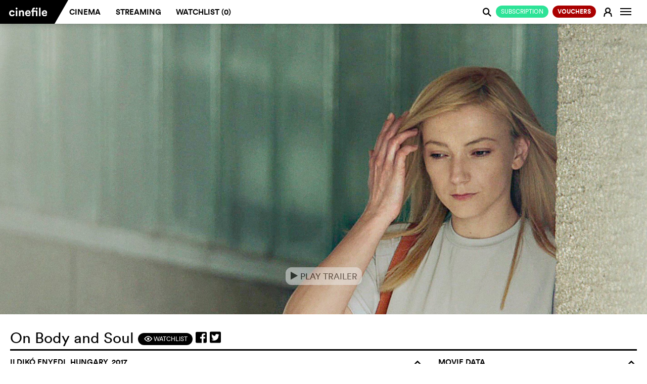

--- FILE ---
content_type: text/html; charset=utf-8
request_url: https://en.cinefile.ch/movie/15400-on-body-and-soul?streaming
body_size: 19189
content:



<!DOCTYPE html>
<html lang="en" dir="ltr">
<head>
	<meta name="referrer" content="always">
	<meta charset="utf-8" />
	<meta http-equiv="X-UA-Compatible" content="IE=edge,chrome=1">
	<meta name="viewport" content="width=device-width, user-scalable=no, viewport-fit=cover" />

			<link rel="alternate" hreflang="de" href="https://de.cinefile.ch:443/movie/15400-on-body-and-soul?streaming" />
			<link rel="alternate" hreflang="en" href="https://en.cinefile.ch:443/movie/15400-on-body-and-soul?streaming" />
			<link rel="alternate" hreflang="fr" href="https://fr.cinefile.ch:443/movie/15400-on-body-and-soul?streaming" />


		<meta name="description" content="The introverted Maria is the new quality control manager in a slaughterhouse and quickly gets on her colleagues' nerves with her relentless nitpicking. Her...">
		<meta property="og:description" content="The introverted Maria is the new quality control manager in a slaughterhouse and quickly gets on her colleagues' nerves with her relentless nitpicking. Her..." />

		<meta name="title" content="On Body and Soul - Stream movie online on cinefile now.">
		<title>On Body and Soul - Stream movie online on cinefile now.</title>

<script type="text/javascript">
    var USE_SHAKA = 1;

	dataLayer = [];
	var stripekey = 'pk_live_GGFCDI0Qb0s0JcdZB5sQ2p5c';
	var embedded  = 0;
	var language = "en";
	var apiRoot = "/";
	var gaid = 'UA-123679641-1';
	var strings = {
	    featureFollows: "This feature will soon be available.",
	    close: "Close",
	    toMovie: "Film",
	    addToWatchlist: "Watchlist",
	    suggestions: "Suggestions",
	    tophits: "Top hits",
	    yes: "Ja",
	    no: "Nein",
	    areyousure: "Sind Sie sicher?",
	    noresultsfound: "No results found",
	    searching: "Searching...",
	    loadingMore: "Loading more results...",
	    errorLoading: "Results could not be loaded",
        paymentError: "The check of the payment data was not successful, please try again."
    }
</script>

	
<meta name="google-adsense-account" content="ca-pub-5682068508290738">
<meta name="facebook-domain-verification" content="rctwyv2bw7s2w66mum096ga6ytm2gs" />
<script>(function(w,d,s,l,i){w[l]=w[l]||[];w[l].push({'gtm.start':
new Date().getTime(),event:'gtm.js'});var f=d.getElementsByTagName(s)[0],
j=d.createElement(s),dl=l!='dataLayer'?'&l='+l:'';j.async=true;j.src=
'https://www.googletagmanager.com/gtm.js?id='+i+dl;f.parentNode.insertBefore(j,f);
})(window,document,'script','dataLayer','GTM-N276QSK');</script>

<script>
!function(f,b,e,v,n,t,s)
{if(f.fbq)return;n=f.fbq=function(){n.callMethod?
n.callMethod.apply(n,arguments):n.queue.push(arguments)};
if(!f._fbq)f._fbq=n;n.push=n;n.loaded=!0;n.version='2.0';
n.queue=[];t=b.createElement(e);t.async=!0;
t.src=v;s=b.getElementsByTagName(e)[0];
s.parentNode.insertBefore(t,s)}(window,document,'script',
'https://connect.facebook.net/en_US/fbevents.js');
fbq('init', '787153291780372'); 
fbq('track', 'PageView');
</script>
<noscript>
<img height="1" width="1" 
src="https://www.facebook.com/tr?id=787153291780372&ev=PageView&noscript=1"/>
</noscript>


	<link rel="apple-touch-icon" href="/icons/apple-icon.png?v=XpdTkD31jDbY489TKJy5copmuYDK9jmVGteF4aq3IuY">
	<link rel="icon" type="image/png" sizes="512x512" href="/icons/android-chrome-512x512.png?v=dTMYtEwrI284Ko4vRALtuMWxxyn9h222Ovtr-SKOZlY">
	<link rel="icon" type="image/png" sizes="192x192" href="/icons/android-chrome-192x192.png?v=PHruSsD5aZ2HGnH5TSlKZ-1i0CZZ8Wg_7nbJ0KAQTtU">
	<link rel="icon" type="image/png" sizes="32x32" href="/icons/favicon-32x32.png?v=fEHItknfKoxe5q0mxVcWzHxoxoblLbVBWvBppG0yp3Q">
	<link rel="icon" type="image/png" sizes="16x16" href="/icons/favicon-16x16.png?v=UK_RUe5FX4wTWh4SeFAod5rXUROOLgSusJrdblZO9gY">
	<link rel="shortcut icon" href="/icons/favicon.ico?v=wrKydmQQei5RaJ1iKUypi0d8po1kiR3PDqPX01Ev7FU">
	<link rel="manifest" href="/manifest.json?v=dKyVKNGz4oll9lHsC_azI_eJSGmplV1FQKvaWeED_Ck">
	<meta name="msapplication-TileColor" content="#ffffff">
	<meta name="msapplication-TileImage" content="/icons/mstile-150x150.png?v=eWnPm5uExZJW7E3XvdsH1IWUzrtdwAGDlZ7YChBHK9o">
	<meta name="theme-color" content="#ffffff">
	<link href="/assets/css/mobile.min.css" rel="stylesheet" />


	<link rel="stylesheet" href="https://cdnjs.cloudflare.com/ajax/libs/font-awesome/5.7.0/css/all.css" crossorigin="anonymous">




	

	
		<link href="/assets/css/cinefile.min.css?v=kMrJWbD0PU-BVU2nog0fc_tScUnd-3ct7dMFJV9F5E0" rel="stylesheet" type="text/css" />
	


	<script src="https://cinefile.ch/vendors/modernizr/modernizr-2.8.3-respond-1.4.2.min.js"></script>

	
    <link href="/assets/css/player/controls.min.css?v=bk3qvJsnhOm4RlW7_KeK0wtriHHDh-jFInCESyVIsfs" rel="stylesheet" />

            <meta property="og:image" content="https://img.cinefile.ch/content/images/c1nef1l3c10daad6-4ebb-460b-91c1-e61256ecf2ff.jpg" />

	<meta property="og:type" content="video.movie" />
	<meta property="og:url" content="https://en.cinefile.ch/movie/15400-on-body-and-soul?streaming" />



	<script async src="https://www.googletagmanager.com/gtag/js?id=UA-123679641-1"></script>


	<script src="https://cinefile.ch/vendors/jquery/2.1.3/jquery.min.js"></script>
	<script src="https://cinefile.ch/vendors/bootstrap/3.3.5/bootstrap.min.js"></script>

    

	
		<script src="https://cinefile.ch/js/main.min.js?v=tvBzpfgRMlPNoaelwOTdUQd_Fft0SITiH2qTtf347Yc"></script>
	

	<link href="/assets/css/signup.min.css?v=A3xvNKcQQLI5m1-7mveIn-QhwMgyQbknynlD3f0m_aU" rel="stylesheet" />




	


        <script type="text/javascript">
            function updateDVD() {
            }
        </script>


	<script type="text/javascript">
		var ads = 0;

		function getprogram(programregions) {
			getprogram4movie('15400', programregions, '');
		}

		$(function () {
			$("[data-async-img]").each(function () {
				var $el = $(this)
				var img = new Image();
				img.src = $el.data("async-img");
				// Once image is loaded replace the src of the HTML element
				img.onload = function () {
					$el[0].style.backgroundImage = 'url(' + img.src + ')';
				};
			});

            if ($("#suggestions").length) {
                $.ajax({
                    url: "/movie/15400/suggestions", data: { ids: [27514,31192,17719] }, traditional: true, success: function (html) {
                        $("#suggestions").html(html);
                        filmGridHeight();
                    }
                });
            }

			$.get("/movie/15400/streaming", function (html) {
				$("#streaming").html(html);
                $(".nav-tabs a[href='#streaming'] .edit-status").addClass("loaded");
                if ($("#streaming .notavailable").length) {
                    $(".nav-tabs a[href='#streaming'] .edit-status").addClass("danger");

                    if (typeof(initAdsOnPage) != "undefined")
                        initAdsOnPage();
                }
                else {
                    $(".nav-tabs a[href='#streaming'] .edit-status").addClass("success");
                }

                selectSuccessTab();
			});

			$.post("/movie/15400/info", function (info) {
				updateWatchlist(15400, info.Watchlist);
			});

			var regions = ["Zürich"];
			getprogram(regions);

			var dia = 0;

			function next() {
				// Disable slider during playback
				if ($("#streamingplayer:visible,.playerwrapper:visible,#sqadsplayer:visible").length == 0) {

					$(".diashow").eq(dia).fadeOut(1500);

					dia += 1;

					if (!$(".diashow").eq(dia).length)
						dia = 0;

					$(".diashow").eq(dia).fadeIn(1500);
				}
			}

			setInterval(next, 6000);

			// More people button
			$(".morebutton").click(function () {
				$(this).hide();
				$(".lessbutton").show();
				$(".castmore").slideDown();
				return false;
			});
			// More people button
			$(".lessbutton").click(function () {
				$(this).hide();
				$(".morebutton").show();
				$(".castmore").slideUp();
				return false;
			});

		});
	</script>

    
    <script type="text/javascript">
        var VASTUrl = "https://vast.prod.gbads.net/vast/ch_cinefile?gb_device=web&gb_language=en&gb_site=cinefile&gb_video_pos=midroll&gb_category=ros&gb_referrer=https://cinefile.ch&gb_vwidth={WIDTH}&gb_vheight={HEIGHT}&gb_gdpr=${GDPR}&gb_consent_string=${GDPR_CONSENT}&gb_cb=";
    </script>
    <!-- [START ima_import] -->
    <script src="//imasdk.googleapis.com/js/sdkloader/ima3.js"></script>
    <!-- [END ima_import] -->


    	<script type="text/javascript">
                $(function()
				{
					$(".playtrailer").click(function () {
						function trailerMP4() {
                            $("#vastplayer").hide();

							$("#player").html('<video width="auto" height="100%" autoplay controls><source src="https://img.cinefile.ch/content/trailers/bf60df13-a620-4aaf-93f0-66db5e21d928.mp4" type="video/mp4" autoplay></video>');
							$(".cf-main-content").animate({ "margin-top": 0 });
							$(".jumbotron").hide();
							$(".playerwrapper").show();

							$("#player video").unbind("ended").bind("ended", function () {
								$("#player").html("");
								$(".jumbotron").show();
								$(".playerwrapper").hide();
                                admanager.uninitIMA();
							});

							$(".closevideo").click(function () {
								$("#player").html("");
								$(".jumbotron").show();
								$(".playerwrapper").hide();
                                admanager.uninitIMA();
							});
						}

						if (ads)
                        {
                            admanager.playAdsIMA(trailerMP4);
                        }
						else
							trailerMP4();
                    });

                    if (ads)
                        admanager.setUpIMA(document.getElementById('adContainer'), document.getElementById('vastplayer'));
                })
	</script>

<script type="text/javascript">

		function isOnScreen(elem) {
			// if the element doesn't exist, abort
			if (elem.length == 0) {
				return;
			}
			var $window = jQuery(window)
			var viewport_top = $window.scrollTop()
			var viewport_height = $window.height()
			var viewport_bottom = viewport_top + viewport_height
			var $elem = jQuery(elem)
			var top = $elem.offset().top
			var height = $elem.height()
			var bottom = top + height

			return (top >= viewport_top && top < viewport_bottom) ||
				(bottom > viewport_top && bottom <= viewport_bottom) ||
				(height > viewport_height && top <= viewport_top && bottom >= viewport_bottom)
		}

		var loaded = false;

		jQuery(document).ready(function () {
			window.addEventListener('scroll', checkAd);
			checkAd();
		});

		function checkAd() {
			if (!loaded && isOnScreen(jQuery('#bildwurf-injection-wrapper'))) {
				loaded = true;

				$.post("/campaign/view/301");

				//function loadAd() {
				//	// ad script is loaded asyncronously, so possibly wait for script here
				//	if (typeof (_ASO) !== "undefined")
				//		_ASO.loadAd('bildwurf-injection-wrapper', 81583);
				//	else
				//		setTimeout(loadAd, 10);
				//}

				//loadAd();
			}
		}

</script>





</head>

<body class="cf-home no-js   ">

	<noscript><iframe src="https://www.googletagmanager.com/ns.html?id=GTM-N276QSK"
		height="0" width="0" style="display:none;visibility:hidden"></iframe></noscript>
		
    <script type="text/javascript" data-cmp-ab="1" src="https://cdn.consentmanager.net/delivery/js/semiautomatic.min.js" data-cmp-cdid="0b189af5a2f39" data-cmp-host="c.delivery.consentmanager.net" data-cmp-cdn="cdn.consentmanager.net" data-cmp-codesrc="0"></script>

	<div id="dialogs"></div>
	<div id="alerts"></div>


	

<!--[if lt IE 8]>
		<div class="browserupgrade"><p><a href="http://browsehappy.com/">Please update your browser</a>&nbsp;so all features of cinefile&nbsp;will run smoothly.</p></div>
	<![endif]-->

<nav class="navbar navbar-default navbar-fixed-top" role="navigation" id="mainheader">
	<div class="container-fluid">
		<a class="searchlogo collapseitem" href="https://cinefile.ch/">
			<img src="/icons/android-chrome-192x192.png" />
		</a>

		<div class="ajax">
			


		</div>

		<a href="#" class="searchcancel collapseitem">Abort</a>
		<div class="navbar-header" style="float: left">
                    <a href="/signup/plans" style="padding: 0;  position: absolute; right: 32px; font-weight:  normal" class="collapseitem"><span class="btn-sm btn-default green pull-right" style="font-weight:  normal">Subscription</span></a>

					<button class="navbar-image btn btn-login collapseitem" title="Sign in&#xA;" onclick="return login();">
						<span class="fa cf-sym">E</span>
					</button>
				<a class="navbar-brand" href="https://cinefile.ch/"><img src="/img/cinefile-ligatures-01.svg" /></a><div class="triangle"></div>


		</div>

		<div id="navbar" class="navbar-collapse collapse">
			<ul id="navigation" class="nav navbar-nav navbar-main">
				<li class=""><a href="/cinema">Cinema</a></li>
				<li class="hoversetvisible ">
					<a href="/streaming">Streaming</a>
				</li>
				<li style="text-transform: none" class="hoversetvisible hidden-900 hovervisible ">
					<a href="/streaming/all">Libraries</a>
				</li>
                    <li class=""><a href="/watchlist">Watchlist (<span class="watchlistcount">0</span>)</a></li>

			</ul>


		<ul class="nav navbar-nav navbar-right" id="navbarright">

					<li class="nocollapseitem">
                            <a href="/signup/plans" style="padding: 0;" class="nocollapseitem"><span class="btn-sm btn-default green pull-right" style="font-weight:  normal">Subscription</span></a>
                    </li>
					<li class="nocollapseitem">
                        <a href="/coupons/order" style="padding: 0;" class="nocollapseitem"><span class="btn-sm btn-default green pull-right" style="background: #a00; font-weight: bold">Vouchers</span></a>
                    </li>

			<li class="nocollapseitem login-menu-item">
					<a href="/login" class="btn btn-login" onclick="return login();">
						<span class="cf-sym">E</span>
					</a>
			</li>
                <li class="nocollapseitem">
                    <a title="Info" class="btn btn-watchlist btn-login" data-toggle="popup" data-placement="bottom">
                        <span class="sr-only">Change navigation</span>
                        <span class="icon-bar"></span>
                        <span class="icon-bar"></span>
                        <span class="icon-bar"></span>

                    </a>
                    <div class="popup contextmenu" style="display:none">
                        <div class="contextmenu">
                            <a class="highlight" href="/info/faq"><i class="fa"></i> FAQs</a>
                            <hr />
                            <a class="" href="/info/about"><i class="fa"></i> About cinefile&#xA;</a>
                            <a class="" href="/info"><i class="fa"></i> Team &amp; contact</a>
                            <a class="" href="/info#imprint"><i class="fa"></i> Masthead</a>
                            <a class="" href="#" onclick="__cmp('showScreen'); return false;"><i class="fa"></i> Privacy policy</a>
                            <hr />
                            <a href="https://de.cinefile.ch:443/movie/15400-on-body-and-soul?streaming" class=""><i class="fa"></i> German</a>
                            <a href="https://fr.cinefile.ch:443/movie/15400-on-body-and-soul?streaming" class=""><i class="fa"></i> French</a>
                            <a href="https://en.cinefile.ch:443/movie/15400-on-body-and-soul?streaming" class="highlight"><i class="fa"></i> English</a>
                            
                        </div>
                    </div>

                </li>
            </ul>
		</div><!--/.navbar-collapse -->


		<div class="navbar-searchresults mobile" style="display: none">
			<div class="resultlist">
			</div>
		</div>
			<div id="search" class="form-group search">
				<span class="searchboxicon cf-sym" style="cursor: pointer">j</span>
				<input id="" type="text" class="searchbox form-control" autocomplete="off" data-placeholder="Search" data-placeholderslim="Search">
				<div class="navbar-searchresults desktop" style="display: none">
					<div class="resultlist">
					</div>
				</div>
			</div>

	</div>
</nav>

<nav class="navbar navbar-default navbar-fixed-bottom navbar-icons visible-xs" role="navigation" id="mainheader">
	<div id="navbarmobile" class="navbar-collapse collapse">
		<ul class="nav navbar-nav navbar-right" id="navbarright">

				<li class="collapseitem divider">
					<a href="/info/faq" class="btn btn-login">
						<i class="fa"></i> FAQs
					</a>
				</li>
				<li class="collapseitem divider">
					<a href="/info/news" class="btn btn-login">
						<i class="fa"></i> Newsletter
					</a>
				</li>
				<li class="collapseitem divider">
					<a href="/info#contact" class="btn btn-login">
						<i class="fa"></i> Contact
					</a>
				</li>
				<li class="collapseitem divider">
					<a href="/info#imprint" class="btn btn-login">
						<i class="fa"></i> Masthead
					</a>
				</li>
				<li class="collapseitem">
                    <a href="#" onclick="__cmp('showScreen'); return false;" class="btn btn-login" style="padding-bottom: 10px !important">
						<i class="fa"></i> Privacy policy
					</a>
				</li>

				<li class="collapseitem language-switcher">
					<i class="fa"></i>
						<a href="https://de.cinefile.ch:443/movie/15400-on-body-and-soul?streaming" class="">D<span class="lang-switch-long">eutsch</span></a><span>/</span><a href="https://fr.cinefile.ch:443/movie/15400-on-body-and-soul?streaming" class="">F<span class="lang-switch-long">rançais</span></a><span>/</span><a href="https://en.cinefile.ch:443/movie/15400-on-body-and-soul?streaming" class="active">E<span class="lang-switch-long">nglisch</span></a>				</li>
		</ul>
	</div><!--/.navbar-collapse -->
	<div id="navbarstreaming" class="navbar-collapse collapse">
		<ul class="nav navbar-nav navbar-right" id="navbarstreamingright">
			<li class="collapseitem divider ">
				<a href="/streaming" class="btn btn-login">
					<i class="fa"></i> Streaming
				</a>
			</li>
			<li class="collapseitem  ">
				<a href="/streaming/all" class="btn btn-login">
					<i class="fa"></i> Libraries
				</a>
			</li>
		</ul>
	</div><!--/.navbar-collapse -->

	<table>
		<tr>
            <td class="buttoncell appbrowserback" width="24" style="display: none; width: 5%; padding: 0">
                <a href="#" onclick="window.history.back();">
                    <img height="24" src="/assets/images/arrow-back.svg" style="margin-bottom: 2px;" />
                </a>
            </td>
			<td class="cinema ">
                <a href="/cinema" class="selected">
					<span>Cinema</span>
				</a>
			</td>
			<td class="streaming ">
				<a href="javascript:void();" class="selected" data-toggle="collapse" data-target="#navbarstreaming" aria-expanded="false" aria-controls="navbar">
					<span>Streaming</span>
				</a>

			</td>
            <td class="watchlist ">
                <a href="/watchlist" class="selected">
                    <span style="white-space: nowrap">Watchlist (<span class="watchlistcount">0</span>)</span>
                </a>

            </td>
			<td class="buttoncell">
				<button type="button" class="navbar-toggle collapsed" data-toggle="collapse" data-target="#navbarmobile" aria-expanded="false" aria-controls="navbar">
					<span class="sr-only">Change navigation</span>
					<span class="icon-bar"></span>
					<span class="icon-bar"></span>
					<span class="icon-bar"></span>
				</button>
			</td>
		</tr>
	</table>
</nav>



<!-- Modal -->
<div class="modal fade" id="login" tabindex="-1" role="dialog" aria-labelledby="myModalLabel" data-backdrop="true">
	<div class="modal-dialog modal-md login-dialog ajax-dialog" role="document">
			<div class="modal-content register">
				<div class="modal-body">
					<span class="h1">
						New on cinefile?
					</span>

					<div class="registerbutton">
							<a href="/signup" class="btn btn-default green" style="text-transform: uppercase; font-weight: normal; margin-bottom: 0">
								<span class="cf-sym"></span>Register for free
								<img class="loader" src="/assets/images/loaders/4s.gif" />
							</a>
							<hr /><span class="or">or</span>
							<a href="/coupon" class="btn btn-default coupon" style="text-transform: uppercase; font-weight: normal; margin-top: 10px">
								<span class="cf-sym"></span>Redeem voucher
								<img class="loader" src="/assets/images/loaders/4s.gif" />
							</a>

					</div>
				</div>
			</div>
		<div class="modal-content login">
			<div class="modal-body">
				<form action="/account/login" method="post" class="ajax">
					<span class="h1">
						Cinefile-User
					</span>
					<input type="hidden" name="returnurl" />
					<input class="form-control" type="text" placeholder="Email" name="email" autofocus data-placement="right" autocapitalize="none" autocorrect="none" autocomplete="off" data-container="#alerts" data-html="true" data-content="The email address you entered cannot be matched to an account. <a href='../../../register'>Register for an account.</a>" />
                    <div style="position: relative">
                        <input class="form-control" type="password" placeholder="Password" name="password" id="eyepass" data-placement="right" data-container="#alerts" data-html="true" data-content="The password you entered is incorrect. <a href='../../../recover'>Forgotten your password?</a>" />
                        <a href="#" class="cf-sym" style="position: absolute; line-height: 36px; z-index: 1; right: 0px; top: 0px" onclick="if ($('#eyepass').attr('type') == 'password') {$('#eyepass').attr('type','text');$(this).text('a')} else {$('#eyepass').attr('type','password');$(this).text('F')} return false">F</a>
                    </div>

					<a href="/recover" target="_blank" class="hidden-xs passwort-vergessen">Forgotten your password?</a>
					<div class="btn-group rememberme" data-toggle="buttons" style="width: auto">
						<label class="btn btn-circle"><input type="checkbox" autocomplete="off" name="remember" value="true" checked>Keep me signed in</label>
					</div>
					<div class="buttons">
						<button type="submit" class="btn btn-default login submit"><span class="cf-sym"></span>Login</button>
						<a href="/recover" target="_blank" style="text-align: center" class="center visible-xs">Forgotten your password?</a>
					</div>
				<input name="__RequestVerificationToken" type="hidden" value="CfDJ8MyhR45_LMVOvOnewPcrmi5dqDWbijm9ryXflayFQPXBLSqJdP7LHFZswYRnE8-yj1VVSR-fqBH92uGL2V4h53ySZQmWYAlRovtXR26FFBbcbxuBknSOlSZ_mghjWqjvOVdxhPuGW5beYJPa36I_0r0" /></form>
			</div>
		</div>
	</div>
	<div class="visible-xs">
		<br />
		<br />
		<br />
		<br />
	</div>
</div>

<script type="text/javascript">
	$(function()
	{
		$(".newuser").click(function () {
			$(".newuseraction").hide();
			$(".register").removeClass("hidden-xs").hide().slideDown();
		});
	});
</script>


<div id="watchlistdialogs"></div>
<!-- Modal -->
<div class="modal fade" id="watchlistlogin" tabindex="-1" role="dialog" aria-labelledby="myModalLabel">
	<div class="modal-dialog modal-md login-dialog ajax-dialog" role="document">
		<div class="modal-content login">
			<div class="modal-body">
				<h2>Watchlist</h2>
				<p>In your Watchlist, you can compile all the movies you want to see in the cinema or by streaming. If you switch between desktop and mobile devices, your current Watchlist will always appear on each device. <br /><br />However, this service is only available if you have registered as a cinefile user (free of charge) and are logged in.</p>
				<div class="buttons">
					<button class="btn btn-default closemodal"><span class="cf-sym"></span>Later</button>
					<a href="/login" class="btn btn-default green"><span class="cf-sym"></span>Sign in&#xA;</a>
				</div>
			</div>
		</div>
	</div>
</div>

<div class="modal fade" id="watchlistadd" tabindex="-1" role="dialog" aria-labelledby="myModalLabel">
	<div class="modal-dialog modal-md login-dialog ajax-dialog" role="document">
		<div class="modal-content login">
			<div class="modal-body">
				<h2>Watchlist</h2>
				<p>"<span class="title"></span>" has been added to your Watchlist.</p>
				<div class="buttons">
					<a href="/watchlist" type="submit" class="btn btn-default"><span class="cf-sym"></span>Show Watchlist</a>
					<button class="btn btn-default green closemodal"><span class="cf-sym"></span>OK</button>
				</div>
			</div>
		</div>
	</div>
</div>

<div class="modal fade" id="watchlistremove" tabindex="-1" role="dialog" aria-labelledby="myModalLabel">
	<div class="modal-dialog modal-md login-dialog ajax-dialog" role="document">
		<div class="modal-content login">
			<div class="modal-body">
				<h2>Watchlist</h2>
				<p>"<span class="title"></span>" has been removed from your Watchlist.</p>
				<div class="buttons">
					<a href="/watchlist" type="submit" class="btn btn-default"><span class="cf-sym"></span>Show Watchlist</a>
					<button class="btn btn-default green closemodal"><span class="cf-sym"></span>OK</button>
				</div>
			</div>
		</div>
	</div>
</div>

	<script type="text/javascript">
        function updateWatchlistFromCache(id) {
        }
		function updateWatchlist(el,active) {
		}
		function watchlist(el) {
			$("#watchlistlogin").modal("show");
		}
	</script>


<script type="text/javascript">

	$(function () {
		$(document).on("click", "[data-watchlist]", function () { return watchlist(this); });
	});
</script>






<script type="text/javascript">
        $(document).on("click", ".tvapp", function () {
            window.open("/tvapp/index.html?v=13",
                "cinefiletv","menubar=1,resizable=0,width=1920,height=1080");
            return false;

        });
</script>

		<div class="notification-bar static nopadding">
			
		</div>

	




<div class="cf-single-film">


	<div class="container-fluid cf-main-header">

		<div id="vastplayer"  style="display: none; background: #000; position: relative">
           <div id="adContainer"></div>
                <div id="admanagerinfo" style="display: none; ">
                    <div class="ad-header" style="">
                        <div style="float: right">
                            <strong>Cinefile ad-free? <a href="/signup/plans">Click here!</a></strong>
                            <span id="skip1" class="info adstimeout"><span>Skip <span class="adsskiptime"></span> </span></span>
                            <span id="skip2" class="info adsskip" style="display: none"><span>Skip →</span></span>
                        </div>
                        <span>Advertising</span>
                    </div>
                </div>
            </div>
		<div id="adsplayer1" class="adsplayerinline" style="display: none">
			<img src="" />



		</div>
		<div class="playerwrapper" style="display: none;">
			<div class="closevideo"><img class="button" src="[data-uri]" /><div class="closevideotooltip">Close</div></div>
			<div class="playercontent">

				<div id="player"></div>
			</div>
		</div>
		<div class="jumbotron trailer">

			<div class="" style="position: absolute; bottom: 10%; z-index: 1; left:0; right: 0; text-align: center">
                        <button class="btn btn-md playtrailer" style="">
					<span class="cf-sym">e</span> Play Trailer
				</button>
			</div>


			<div class="film-banner-image">

				

<script type="text/javascript">
	$(function () {
		$(".closead").click(function () {
			$(this).closest(".advert").remove();
		})
	});
</script>



        				<div class="image diashow" style=" background-image: url('https://img.cinefile.ch/content/images/c1nef1l3c10daad6-4ebb-460b-91c1-e61256ecf2ff.jpg')"></div>
        				<div class="image diashow" style="display: none; background-image: url('https://img.cinefile.ch/content/images/c1nef1l3c6662ca6-636c-41cc-a905-37fccd4bdd7e.jpg')"></div>
        				<div class="image diashow" style="display: none; background-image: url('https://img.cinefile.ch/content/images/c1nef1l399c3a962-c598-42c9-967e-9557a73c2442.jpg')"></div>
        				<div class="image diashow" style="display: none; background-image: url('https://img.cinefile.ch/content/images/c1nef1l39f63634f-9679-4a5c-b06d-7641122f5dcd.jpg')"></div>
        				<div class="image diashow" style="display: none; background-image: url('https://img.cinefile.ch/content/images/c1nef1l32551e564-d95e-4241-bd94-a3872f9ea431.jpg')"></div>
        				<div class="image diashow" style="display: none; background-image: url('https://img.cinefile.ch/content/images/c1nef1l39c9050a7-99d0-48c4-a0a6-8451db41eada.jpg')"></div>
        				<div class="image diashow" style="display: none; background-image: url('https://img.cinefile.ch/content/images/c1nef1l39464fdcd-bc05-4d8d-bea6-62a812ada7cb.jpg')"></div>
        				<div class="image diashow" style="display: none; background-image: url('https://img.cinefile.ch/content/images/c1nef1l315e9d767-ff2b-4806-8ee8-687116d382d0.jpg')"></div>
			</div>


		</div>

	</div>

	<div class="container-fluid cf-main-content">

		<div class="row">
			<div class="col-sm-12 cf-page-title">
				<h1>
					On Body and Soul
					<div class="page-title-symbols">
						<span class="symbol-container-1"><a href="#" data-watchlist="add" data-id="15400" data-title="On Body and Soul" class="btn btn-default btn-sm"><span class="cf-sym">F</span> Watchlist</a></span>
						<a onclick="javascript:window.open(this.href, '', 'menubar=no,toolbar=no,resizable=yes,scrollbars=yes,height=300,width=600');return false;"
						   target="_blank" title="Share on facebook"
						   href="https://www.facebook.com/sharer/sharer.php?u=https://en.cinefile.ch/movie/15400-on-body-and-soul?streaming"><i class="fab fa-facebook-square"></i></a>
                        <a onclick="javascript:window.open(this.href, '', 'menubar=no,toolbar=no,resizable=yes,scrollbars=yes,height=300,width=600');return false;"
                           target="_blank" title="Share on twitter"
                           href="https://twitter.com/intent/tweet?url=https://en.cinefile.ch/movie/15400-on-body-and-soul?streaming"><i class="fab fa-twitter-square"></i></a>
                        <a data-title="On Body and Soul - Stream movie online on cinefile now."
                           class="sharelink" title="Share link" target="_blank" href="https://en.cinefile.ch/movie/15400-on-body-and-soul?streaming"><i class="fa fa-share-square"></i></a>

					</div>
				</h1>

			</div>
			<div class="col-md-8 col-sm-12 film-center-col">
                    <h2>Ildik&#xF3; Enyedi, Hungary, 2017<span class="cf-sym collapse-element" data-cf-collapse="film-desc-img-text" data-cf-collapse-default="no">o</span></h2>
				<div class="row film-center-element">
					<div class="col-sm-12 film-desc-img-text hasimg">
						<div class="film-desc-img hidden-xs">
                                <img class="film-thumb" src="https://img.cinefile.ch/content/images/poster150/c1nef1l3b7c24f6e-5bc7-4a0b-bab3-8e2fb64c35b4.jpg" />
							<div class="material-go-back"><span class="cf-sym">v</span>Back</div>
						</div>
						<div class="material-content-close"><span class="cf-sym">s</span></div>
						<div class="kritik-kommentar-content-div"></div>
						<div class="material-go-back"><span class="cf-sym">v</span>Back</div>


                        <script type="text/javascript">
                            $(document).ready(function () {

                                var hash = location.hash;
                                if (hash)
                                    openTab(hash);

                                function openTab(id, updatehistory) {

                                    id = id.substr(1);

                                    var $button = $("[aria-controls='" + id + "']");
                                    $button.closest("[role=tablist]").parent().find("[role=tab].active").removeClass("active");
                                    $button.closest("[role=tablist]").parent().find("[role=tabpanel].active").removeClass("active");
                                    $("#" + id).addClass("active");
                                    $button.addClass("active");

                                    if (updatehistory)
                                        history.pushState(null, null, '#' + id);
                                }

                                $("[data-toggle-tab='tab']").click(
                                    function () {
                                        var id = $(this).attr("href");
                                        openTab(id, true);
                                        return false;
                                    }
                                );

                            });
                        </script>

						<div class="inhalt-kurzkritiken">
							<ul class="nav nav-pills" role="tablist">
                                <li role="presentation" class="active">
                                    <a href="#overview" aria-controls="overview" role="tab" data-toggle-tab="tab" class="btn-sm">
                                    <span class="hidden-xxs">What it&#x27;s about</span>
                                    <span class="visible-xxs">Synopsis</span>
                                    </a></li>
                                    <li role="presentation">
                                        <a href="#shortcriticscinefile" aria-controls="shortcriticscinefile" role="tab" data-toggle-tab="tab" class="btn-sm">
                                            <span class="hidden-xxs">What we think</span>
                                            <span class="visible-xxs">We think&#xA;</span>

                                            
                                        </a>
                                    </li>
                                <li role="presentation">
									<a href="#shortcritics" aria-controls="shortcritics" role="tab" data-toggle-tab="tab" class="btn-sm">
                                            <span class="hidden-xxs">What others say</span>
                                            <span class="visible-xxs">Others say&#xA;</span>

										
										<span class="kurzkritik-number">1</span>
									</a>
								</li>
							</ul>

							<div class="tab-content">
								<div role="tabpanel" class="tab-pane active" id="overview">
									<div class="film-desc-text">
										<div>
											<p>The introverted Maria is the new quality control manager in a slaughterhouse and quickly gets on her colleagues' nerves with her relentless nitpicking. Her superior Endre is buttoned up in a different way. When the two of them realise, to their amazement, that they dream the same strange dream night after night, they begin to grow closer. </p>
										</div>
										<!--<div class="ellipsis-after">...</div>-->
									</div>
								</div>
								<div role="tabpanel" class="tab-pane" id="shortcriticscinefile">
									<div class="kurzkritik">
										<div class="source-name">
											<a target="_blank" href=""><img src="/assets/images/Logos/cinefilelogo.jpg?v6" /></a>
										</div>
										<p>Es sind zwei Beschädigte, die in dieser zarten Liebesgeschichte zusammenfinden, zwei Ungleiche in einem rauhen Umfeld: Endre (Géza Morcsányi), ein sanfter Mann um die Sechzig mit einem gelähmten Arm, arbeitet als kaufmännischer Direktor in einer ungarischen Schlachterei, die deutlich jüngere Maria (Alexandra Borbély) wirkt dort als neue Qualitäts-Kontrolleurin. Sie arbeitet, zum Befremden der Belegschaft, so präzis wie pedantisch. Zwar besitzt sie ein fotografisches Gedächtnis, doch die Zeichen zwischenmenschlicher Kommunikation sind Maria so fremd wie die Praxis der Liebe. Da entdecken die zwei per Zufall, dass sie Nacht für Nacht dasselbe träumen – als wilde Tiere, die sich im Wald begegnen. Ein Rätsel, das der Film nie rational auflöst, sondern mit seiner Traumlogik in der Schwebe belässt und neben die realistisch geschilderte Alltagswelt setzt. Visuell ist <i>On Body and Soul</i> berückend, zugleich kommen uns die Figuren durch feinen Humor nahe. Dafür hat die ungarische Regisseurin Ildikó Enyedi an der Berlinale 2017 den Goldenen Bären gewonnen und die Hauptdarstellerin den European Film Award.</p>
										<i style="margin-top: -10px; display: block">Kathrin Halter</i>
									</div>
								</div>
                                <div role="tabpanel" class="tab-pane" id="shortcritics">
                                        <div class="kurzkritik">
                                            <div class="source-name">
                                                    <a target="_blank" href=""><img src="/assets/images/Logos/logozueritipp.jpg?v6" /></a>
                                            </div>
                                            <p>Ein tief berührender Liebesfilm mit wunderschönen Bildern ist das, aber nichts für Zartbesaitete: Die ungarische Regisseurin Ildiko Enyedi («Mein 20. Jahrhundert») zeigt schon mal in allen blutigen Details, wie einer Kuh der Kopf abgesägt wird. Dafür gabs 2017 in Berlin den Goldenen Bären und 2018 eine Oscarnomination für den besten fremdsprachigen Film.</p>
                                            <i style="margin-top: -10px; display: block">Gregor Schenker</i>
                                        </div>
                                </div>
                            </div>


						</div>

					</div>
				</div>
				<div class="row film-center-element">
					<div class="col-sm-12 cf-list">
						<!-- Nav tabs -->
						<ul class="nav nav-tabs" role="tablist">
							<span class="collapse-parent"><span class="cf-sym collapse-element" data-cf-collapse="tab-content" data-cf-collapse-default="no">o</span></span>
							<li role="presentation" class="">
								<a href="#kino" aria-controls="kino" role="tab" data-toggle="tab">
									Performances <span class="edit-status"></span>
								</a>
							</li>
                            <li role="presentation" class="active"><a href="#streaming" aria-controls="streaming" role="tab" data-toggle="tab">Streaming <span class="edit-status"></span></a></li>
                            <li>
								

							</li>
						</ul>

						<div class="tab-content">
							<div role="tabpanel" class="tab-pane active" id="streaming">
								<div id="streaming"><p style="text-align: center; margin: 0.5em;"><i class="fa fa-spin fa-2x fa-circle-notch"></i></p></div>
							</div>
							<div role="tabpanel" class="tab-pane " id="kino">

								<div id="program"><p style="text-align: center; margin: 0.5em;"><i class="fa fa-spin fa-2x fa-circle-notch"></i></p></div>


							</div>
                            <div role="tabpanel" class="tab-pane " id="dvd">
                                <div id="dvdbd"><p style="text-align: center; margin: 0.5em;"><i class="fa fa-spin fa-2x fa-circle-notch"></i></p></div>
                            </div>
                        </div>
					</div>
				</div>

				<br />


				
    <div class="row film-center-element suggestions-container">
        <div class="col-sm-12">
            <h2>Recommendations<span class="cf-sym collapse-element" data-cf-collapse="suggestions" data-cf-collapse-default="no">o</span></h2>
        </div>
        <div id="suggestions"><p style="text-align: center; margin: 0.5em;"><i class="fa fa-spin fa-2x fa-circle-notch"></i></p></div>
    </div>

				
<div class="kritik-kommentar-content">
</div>

			</div>

			<div class="col-md-4 col-sm-12 film-info-container">
				<div class="film-daten film-right-element">
					<h2>Movie Data<span class="cf-sym collapse-element" data-cf-collapse="film-info" data-cf-collapse-default="no">o</span></h2>
					<div class="film-info">
						<div class="film-info-element">
							<div class="film-info-header">Original title</div>
							Testr&#xF6;l &#xE9;s l&#xE9;lekr&#xF6;l
						</div>

						<div class="film-info-element">
							<div class="film-info-header">Other titles</div>
							<div>K&#xF6;rper und Seele <span class="tag">DE</span></div>
							<div>Corps et &#xE2;me <span class="tag">FR</span></div>
						</div>

                                                        <div class="film-info-element">
                                                            <div class="film-info-header">Genre</div>
                                                            Drama, Romance
                                                        </div>

						    <div class="film-info-element">
							    <div class="film-info-header">Running time</div>
							    116 Min.
						    </div>
						<div class="film-info-element">

							<div class="film-info-header">Original language</div>
Hungarian						</div>

						<div class="film-info-element">
							<div class="film-info-header">Important Awards</div>
							Berlin 2017: Golden Baer for the best film
						</div>

						<div class="film-info-element" id="sectionslist" style="display: none">
							<div class="film-info-header">Series</div>
							<div class="content">

							</div>
						</div>

						<div id="rating">
							

<div class="film-info-element">
	<div class="film-info-header">Ratings</div>
	<div class="overall-rating" title="Click here to rate">
		<div class="rating">
<span data-score="1" class="active-rating star" title="Rate with 1 of 10 stars.">c</span><span data-score="2" class="active-rating star" title="Rate with 2 of 10 stars.">c</span><span data-score="3" class="active-rating star" title="Rate with 3 of 10 stars.">c</span><span data-score="4" class="active-rating star" title="Rate with 4 of 10 stars.">c</span><span data-score="5" class="active-rating star" title="Rate with 5 of 10 stars.">c</span><span data-score="6" class="active-rating star" title="Rate with 6 of 10 stars.">c</span><span data-score="7" class="active-rating star" title="Rate with 7 of 10 stars.">c</span><span data-score="8" class=" star" title="Rate with 8 of 10 stars.">c</span><span data-score="9" class=" star" title="Rate with 9 of 10 stars.">c</span><span data-score="10" class=" star" title="Rate with 10 of 10 stars.">c</span>		</div><div class="avg-rating"><span class="avg-sign">Ø</span><span class="avg-sign user">Your rating</span><span class="score">7.6</span><span class="score user"></span><span class="light-rating">/10</span></div>
	</div>
	<div class="row">
		<div class="col-xs-12 reduced">
			<div class="rating-container"><div class="rating-label">IMDB user:</div><div class="rating-number" style="text-transform: none !important">7.5 (31292)</div></div>
			<div class="rating-container"><div class="rating-label">Cinefile-User:</div><div class="rating-number">8.4 (5)</div></div>
			<div class="rating-container">
				<div class="rating-label">Critics:</div><div class="rating-number">
					7.3 (3)

					<span class="cf-sym showcritic">q</span>
			</div>
		</div>
		<div id="ratecritics" style="display: none">
			<p style="text-align: center; margin: 0.5em;"><i class="fa fa-spin fa-circle-notch"></i></p>
		</div>
		</div>
		</div>
</div>

<script type="text/javascript">
	$(function () {
		$(".showcritic").click(
			function () {
				if ($(this).text() == "q") {
					$(this).text("o");
					var $critics = $("#ratecritics");
					$critics.show();
					if (!$critics.data("loaded"))
					{
						$critics.data("loaded", true);

						$.get("/movie/ratecritics/" + 15400, function (html) {
							$("#ratecritics").html(html);
						});
					}
				}
				else {
					$(this).text("q");
					$("#ratecritics").hide();
				}
			});
		$(".rating .star").bind("mouseenter", function () {
			var $rating = $(".rating");
			var rating = $(this).data("score");

			$(".overall-rating .score.user").text(rating);
			$(".overall-rating").addClass("user");
			$rating.find(".star").filter(function () { return +$(this).data("score") <= rating }).addClass("active-rating-user").removeClass("inactive-rating-user");
			$rating.find(".star").filter(function () { return +$(this).data("score") > rating }).addClass("inactive-rating-user").removeClass("active-rating-user");
		});
		$(".rating .star").bind("click", function () {
			var $rating = $(".rating");
			var rating = $(this).data("score");

			$.post("/movie/rate/" + 15400, { rating: rating }, function (html) {
				if (!html)
				{
					login();
				}
				else
                {
					$("#rating").html(html);
                    popup.message("Thank you for your review!");
                }
			});
		});
		$(".rating .star").bind("mouseleave", function () {
			var $rating = $(".rating");
			var rating = $(this).data("score");

			$(".overall-rating").removeClass("user");
			$rating.find(".star").removeClass("active-rating-user");
			$rating.find(".star").removeClass("inactive-rating-user");
		});

	});
</script>

						</div>
					</div>

				</div><!--end film daten-->
                

<script src="https://ch.prod.gbads.io/prod/loader/Cinefile.ch.loader.js" crossorigin="anonymous"> </script>

<script>
    gbTM.push(() => {
        gbTM.initPage({
            pagePath: "cinefile"
        });
    });

    var adHeaderInfo = '<strong>Cinefile ad-free? <a href="/signup/plans">Click here!</a></strong>';
    var adHeaderAd = 'Advertising';
</script>    <div id="adquarter" class="ad"></div>
    <script type="text/javascript">
        function initAdsOnPage() {
            initAd("adquarter", "multidevice_web_inside-quarter-pos1");
        }
    </script>


				<div class="cast-crew film-right-element">
					<h2>Cast &amp; Crew<span class="cf-sym collapse-element" data-cf-collapse="cast-crew-text" data-cf-collapse-default="no">o</span></h2></h2>
                                                    <div class="cast-crew-text">

                                                        <div class="person cast " style=""><span class="actor-name">Alexandra Borb&#xE9;ly</span><span class="character-name">M&#xE1;ria</span></div>
                                                        <div class="person cast " style=""><span class="actor-name">Morcs&#xE1;nyi G&#xE9;za</span><span class="character-name">Endre</span></div>
                                                        <div class="person cast " style=""><span class="actor-name">R&#xE9;ka Tenki</span><span class="character-name">Kl&#xE1;ra</span></div>
                                                        <div class="person cast castmore" style="display: none"><span class="actor-name">Ervin Nagy</span><span class="character-name">S&#xE1;ndor</span></div>
                                                        <div class="person cast castmore" style="display: none"><span class="actor-name">Zolt&#xE1;n Schneider</span><span class="character-name">Jen&#x151;</span></div>
                                                        <div class="person cast castmore" style="display: none"><span class="actor-name">Tam&#xE1;s Jord&#xE1;n</span><span class="character-name">M&#xE1;ria gyerekkori orvosa</span></div>
                                                        <div class="person cast castmore" style="display: none"><span class="actor-name">Itala B&#xE9;k&#xE9;s</span><span class="character-name">Zs&#xF3;ka, takar&#xED;t&#xF3;</span></div>
                                                        <div class="person cast castmore" style="display: none"><span class="actor-name">&#xC9;va Bata</span><span class="character-name">K&#xF6;ves Jutka</span></div>
                                                        <div class="person cast castmore" style="display: none"><span class="actor-name">M&#xE1;csai P&#xE1;l</span><span class="character-name">Detective</span></div>
                                                        <div class="person cast castmore" style="display: none"><span class="actor-name">Zsuzsa J&#xE1;r&#xF3;</span><span class="character-name">Zsuzsa</span></div>
                                                        <div class="person cast castmore" style="display: none"><span class="actor-name">N&#xF3;ra Rainer-Micsinyei</span><span class="character-name">S&#xE1;ri, Slaughterhouse Worker</span></div>
                                                        <div class="person cast castmore" style="display: none"><span class="actor-name">J&#xFA;lia Nyak&#xF3;</span><span class="character-name">R&#xF3;zsi</span></div>
                                                    </div>
                                                    <div class="cast-crew-text">
                                                        <div class="person cast castmore" style="display: none"><span class="actor-name">Ildik&#xF3; Enyedi</span><span class="character-name">Directed by</span></div>
                                                        <div class="person cast castmore" style="display: none"><span class="actor-name">Ildik&#xF3; Enyedi</span><span class="character-name">Screenplay</span></div>
                                                        <div class="person cast castmore" style="display: none"><span class="actor-name">M&#xE1;t&#xE9; Herbai</span><span class="character-name">Director of photography</span></div>
                                                        <div class="person cast castmore" style="display: none"><span class="actor-name">Imola L&#xE1;ng</span><span class="character-name">Art direction</span></div>
                                                        <div class="person cast castmore" style="display: none"><span class="actor-name">Judit Sinkovics</span><span class="character-name">Costumes</span></div>
                                                        <div class="person cast castmore" style="display: none"><span class="actor-name">Adam Balazs</span><span class="character-name">Music</span></div>
                                                        <div class="person cast castmore" style="display: none"><span class="actor-name">K&#xE1;roly Szalai</span><span class="character-name">Editing</span></div>
                                                        <div class="person cast castmore" style="display: none"><span class="actor-name">Ern&#xF6; Mesterh&#xE1;zy</span><span class="character-name">Production</span></div>
                                                        <div class="person cast castmore" style="display: none"><span class="actor-name">Andr&#xE1;s Muhi</span><span class="character-name">Production</span></div>
                                                        <div class="person cast castmore" style="display: none"><span class="actor-name">M&#xF3;nika M&#xE9;cs</span><span class="character-name">Production</span></div>
                                                        <a class="cf-more morebutton" href="#" rel="cast">MORE<span class="carat">></span></a>
                                                        <a class="cf-more lessbutton" href="#" rel="cast" style="display: none"><span class="carat"></span> LESS</a>
                                                    </div>
				</div><!--end cast and crew-->
				


<div class="modal fade" id="noabodialog" tabindex="-1" role="dialog" aria-labelledby="myModalLabel">
	<div class="modal-dialog modal-md login-dialog ajax-dialog" role="document">
		<div class="modal-content login">
			<div class="modal-body">
				<h2>Bonus material</h2>
				<p>You must be logged in to access the bonus material. Create a free of charge cinefile Basic account.</p>
				<div class="buttons">
					<button class="btn btn-default closemodal"><span class="cf-sym"></span>Abort</button>
					<a href="/account/upgrade" class="btn btn-default green"><span class="cf-sym"></span>To the free account</a>
				</div>
			</div>
		</div>
	</div>
</div>

			</div>
		</div>
	</div><!--end container fluid-->

</div> <!-- /container-fluid -->





	

	<footer>
		<div class="container-fluid">
			<div class="row">
				<div class="col-xs-6 col-sm-4">
					<div class="footer-text" style="color: #888">Supported by</div>
					<a href="https://www.migros-engagement.ch/de/news-projekte" target="_blank">
						<div class="migros-logo">
							<img src="/img/new/Logo_FGE_MP_sw.png" />
						</div>
					</a>
					<div class="visible-xs">
							<div class="footer-text"><a href="/info#contact">Contact</a></div>
						<div class="footer-text"><a href="/info#imprint">Masthead</a></div>
                        <div class="footer-text "><a href="#" onclick="__cmp('showScreen'); return false;">Privacy policy</a></div>
                    </div>
				</div>
				<div class="col-xs-4 col-sm-4 hidden-xs">
						<div class="footer-text"><a href="/info#contact">Contact</a></div>
					<div class="footer-text"><a href="/info#imprint">Masthead</a></div>
                    <div class="footer-text "><a href="#" onclick="__cmp('showScreen'); return false;">Privacy policy</a></div>
                </div>
					<div class="col-xs-6 col-sm-4">
						<div class="footer-text"><a href="/info/about">About cinefile&#xA;</a></div>
							<div class="footer-text"><a class="active" href="/info/abo">Register/subscribe</a></div>
						<div class="footer-text"><a href="/info/news">Newsletter</a></div>
						<div class="footer-text"><a href="/info/faq">FAQ</a></div>
						<br />
						<div class="footer-text"><a href="/coupons/order">Vouchers</a></div>
					</div>
			</div>

				<div class="row">
					<div class="socialicons col-sm-12" style="padding-top: 10px">
						<a target="_blank" href="https://www.facebook.com/cinefile.suisse"><i class="fab fa-2x fa-facebook-square"></i></a>
						<a target="_blank" href="https://www.instagram.com/cinefile.ch"><i class="fab fa-2x fa-instagram"></i></a>
					</div>
				</div>
		</div>
		<div id="desktop"></div>
		<div id="desktopmd"></div>
	</footer>

<div class="modal fade" id="errorpopup" tabindex="-1" role="dialog" aria-labelledby="myModalLabel">
	<div class="modal-dialog modal-sm login-dialog ajax-dialog" role="document">
		<div class="modal-content login">
			<div class="modal-body" style="text-align: center;">
				<div class="icon"><span class="fa fa-3x fa-exclamation-circle" style="color: #800; margin-bottom: 20px;"></span></div>
				<div class="message"></div>
				<div class="buttons">
					<button class="btn btn-default green"><span class="cf-sym"></span>OK</button>
				</div>
			</div>
		</div>
	</div>
</div>
<div class="modal fade" id="messagepopup" tabindex="-1" role="dialog" aria-labelledby="myModalLabel">
	<div class="modal-dialog modal-sm login-dialog ajax-dialog" role="document">
		<div class="modal-content login">
			<div class="modal-body" style="text-align: center;">
				<div class="icon"><span class="fa fa-3x fa-info-circle green" style="margin-bottom: 20px; color: #2de397"></span></div>
				<div class="message"></div>
				<div class="buttons">
                    <button onclick="if ($('#messagepopup').data('url')) location.href = $('#messagepopup').data('url'); else $('#messagepopup').modal('hide');" class="btn btn-default green"><span class="cf-sym"></span>OK</button>
				</div>
			</div>
		</div>
	</div>
</div>
<div class="modal fade" id="iframepopup" tabindex="-1" role="dialog" aria-labelledby="myModalLabel">
    <div class="modal-dialog modal-lg login-dialog ajax-dialog" role="document" width="90%" height="90%">
        <div class="modal-content login">
            <div class="modal-body" style="text-align: center;">
                <iframe src="" style="border: none"></iframe>
            </div>
        </div>
    </div>
</div>





		<script src="/js/mobile.min.js?v=RxHGig0dZI1lCx2QxZR0r4ZuYTV3i3rBN3NRT7Azgco" async></script>



        <div class="modal fade" id="aboadpopup" tabindex="-1" role="dialog" aria-labelledby="myModalLabel">
            <div class="modal-dialog modal-md login-dialog ajax-dialog" role="document">
                <div class="modal-content login">
                    <div class="modal-body">
                        <h2>Cinefile ad-free</h2>
                        <p>We rely on advertising revenue to finance our cinema guide.</p><p>If you would like cinefile to be 100% ad-free, buy one of our <strong>streaming subscriptions</strong> (from CHF 19.50 per half-year).</p>
                        <div class="buttons">
                            <button class="btn btn-secondary closemodal"><span class="cf-sym"></span>Abort</button>
                            <a href="/signup/plans" class="btn btn-default green"><span class="cf-sym"></span>TO THE ABOS</a>
                        </div>
                    </div>
                </div>
            </div>
        </div>



    <script type="text/javascript">
        if (history.length > 1)
        {
            $(".appbrowserback").show();
        }

    </script>

</body>
</html>


--- FILE ---
content_type: text/html; charset=utf-8
request_url: https://en.cinefile.ch/movie/15400/suggestions?ids=27514&ids=31192&ids=17719
body_size: 1559
content:



		<div class="col-xs-12 col-sm-4 col-md-4 film-grid-element" data-title="Aki Kaurism&#xE4;ki, the cinematic minimalist and chronicler of the Finnish working class, once again offers up a hard-drinking welder and an equally down-to-earth sales clerk for his supposed final prank. She loses her job because she gives expired food to the needy, he loses his a little later because of alcohol at work. The two lost souls meet and recognize each other with just a few words in a karaoke bar and go to the cinema together. Then, silly coincidences and his drinking problem get in the way. Do they end up together? Anyone who has ever seen a Kaurism&#xE4;ki movie knows the answer. " data-link="/movie/31192">

			<div class="img-wrapper">
				<a href="/movie/31192-fallen-leaves?streaming">
						<img src="https://img.cinefile.ch/content/images/scene400/c1nef1l3673e0d84-b8da-4d28-81ab-966ab9a1577c.jpg" />
				</a>


			</div>
			<div class="btn btn-default btn-sm showtimes"><span class="showtimes-info-text">Showtimes / Info</span></div>
			<div class="title-info-short">
				<div class="film-title"><a href="/movie/31192-fallen-leaves?streaming">Fallen Leaves</a></div>
				<div class="film-suggestion-info ">
					<span class="director">Aki Kaurism&#xE4;ki</span><span class="countries">, Finland</span><span class="date-year"> 2023</span><span class="film-duration">, 81<span>'</span></span><span></span>
				</div>
			</div>
		</div>
		<div class="col-xs-12 col-sm-4 col-md-4 film-grid-element" data-title="After the shy and reclusive Christian loses his job, he starts to work at a wholesale market. Bruno from the beverage aisle takes him under his wing and quickly becomes a fatherly friend to him. In the aisles, Christian also meets Marion and is instantly smitten by her mysterious charm. The coffee machine becomes their regular meeting place and the two start to get to know each other." data-link="/movie/17719">

			<div class="img-wrapper">
				<a href="/movie/17719-in-the-aisles?streaming">
						<img src="https://img.cinefile.ch/content/images/scene400/c1nef1l3d89aec67-ac5c-4ddd-8c30-e5fee7518873.jpg" />
				</a>


			</div>
			<div class="btn btn-default btn-sm showtimes"><span class="showtimes-info-text">Showtimes / Info</span></div>
			<div class="title-info-short">
				<div class="film-title"><a href="/movie/17719-in-the-aisles?streaming">In den G&#xE4;ngen</a></div>
				<div class="film-suggestion-info ">
					<span class="director">Thomas Stuber</span><span class="countries">, Germany</span><span class="date-year"> 2018</span><span class="film-duration">, 125<span>'</span></span><span></span>
				</div>
			</div>
		</div>
		<div class="col-xs-12 col-sm-4 col-md-4 film-grid-element" data-title="Captain Jakob St&#xF6;rr is on shore leave. In a caf&#xE9;, he announces that he will marry the next woman who enters the establishment. It is Lizzy, an inscrutable beauty. Surprisingly, she agrees to St&#xF6;rr&#x27;s proposal - but his happiness does not remain unclouded for long. Again and again he is at sea for weeks, wondering what the fun-loving Lizzy might be up to when he is not around." data-link="/movie/27514">

			<div class="img-wrapper">
				<a href="/movie/27514-the-story-of-my-wife?streaming">
						<img src="https://img.cinefile.ch/content/images/scene400/c1nef1l38764a7ab-6600-4206-954c-a289b2590bed.jpg" />
				</a>


			</div>
			<div class="btn btn-default btn-sm showtimes"><span class="showtimes-info-text">Showtimes / Info</span></div>
			<div class="title-info-short">
				<div class="film-title"><a href="/movie/27514-the-story-of-my-wife?streaming">The Story of My Wife</a></div>
				<div class="film-suggestion-info ">
					<span class="director">Ildik&#xF3; Enyedi</span><span class="countries">, France</span><span class="date-year"> 2022</span><span class="film-duration">, 170<span>'</span></span><span></span>
				</div>
			</div>
		</div>



--- FILE ---
content_type: text/html; charset=utf-8
request_url: https://en.cinefile.ch/movie/15400/streaming
body_size: 3543
content:



<script type="text/javascript">
	var playerStrings = {
	    languageOV: "OV",
	    languageDE: "German",
	    languageEN: "English",
	    languageIT: "Italian",
	    languageFR: "French",
	    languageNoSubtitle: "Off",
    }
</script>

<!-- Chromecast SDK (if you want Chromecast support for your app): -->
<script defer src="https://www.gstatic.com/cv/js/sender/v1/cast_sender.js"></script>

<script src="/js/player/shaka-player.ui.4.12.5.js?v=CV-dphYNP4-2MQnROM3DVfm8oShhhYikfyFjn1kGnmk" charset="utf-8"></script>

<div class="row streamingbuttons">
	<div class="col-sm-12">
			<div class="cf-list-element list-section-header">
                <span style="float: right; text-transform: none; font-weight: bold; margin-left: 10px">
                    Audio:
                    <span class="hidden-xs">OV (Hungarian)</span><span class="visible-xs-inline">OV</span>
                    |
                    Subtitles:
                    d, f
                </span>
                <strong>
Availability: Switzerland/Li., worldwide when paying with Twint                </strong>
            </div>
            <div class="cf-list-element">
				<div class="row">
					<div class="col-sm-12">
                        <div class="row">
                            <div class="col-xs-3">
                                <div class="anbieter-details"></div>
                            </div>
                            <div class="">
                                <div class="col-xs-3" style="padding-bottom: 5px">
                                    <strong>REGULAR</strong>
                                </div>
                                    <div class="col-xs-3">
                                        <strong>WITH TAKE-ABO</strong>
                                    </div>
                            </div>
                        </div>
                        <div class="row">
                            <div class="col-sm-12">
                                <hr style="margin-top: 5px; margin-bottom: 5px" />
                            </div>
                        </div>
                        <div class="row">
							<div class="col-xs-3">
								Rent<div class="anbieter-details"></div>
							</div>
                            <div class="cf-list-streaming-element" style="text-align: left">
							<div class="">
							        <div class="col-xs-3">
                                        CHF 8.00
							        </div>
							        <div class="col-xs-3">
included                                                <div class="cf-list-streaming-element">
                                                    <a href="/signup/plans/take3" class="btn btn-sm btn-black hidden-xs">Zum Take Abo</a>
                                                </div>

							        </div>
                                <div class="col-xs-3" style="text-align: right">
                                        <div class="cf-list-streaming-element">
                                            <i class="fa fa-spin fa-circle-notch streamingloading" style=""></i>
                                                <button class="btn btn-sm btn-black movieactionpre" data-what="rent" data-filmid="15400" data-area="ch-en">Rent</button>
                                                <button class="btn btn-sm btn-black movieactionpre" data-what="rentplaypass"><i class="fa fa-play"></i> Rent (pass)</button>
                                            <button class="btn btn-sm btn-black movieactionpre" data-what="rentplay"><i class="fa fa-play"></i> Play <span class="playdisabled"></span></button>
                                            <button class="btn btn-sm btn-black movieactionpre" data-what="rentresume"><i class="fa fa-res fa-step-forward"></i> Continue</button>
                                            <button class="btn btn-sm btn-black movieactionpre" disabled data-what="soldout">Sold out</button>
                                            <div class="daysuntilplay movieactionpre"><span></span> days remaining to play</div>
                                        </div>
                            </div>

                                    </div>

							</div>
						</div>
                            <div class="row">
                                <div class="col-sm-12">
                                    <hr style="margin-top: 5px; margin-bottom: 5px" />
                                </div>
                            </div>
                            <div class="row">
                                <div class="col-xs-3">
                                    Buy<div class="anbieter-details"></div>
                                </div>
                                <div class="cf-list-streaming-element" style="text-align: left">
                                        <div class="">
                                            <div class="col-xs-3">
                                                CHF 15.00
                                            </div>
                                            <div class="col-xs-3">
                                                CHF 12.00
                                            </div>
                                            <div class="col-xs-3" style="text-align: right">
                                                    <div class="cf-list-streaming-element">
                                                        <i class="fa fa-spin fa-circle-notch streamingloading" style=""></i>
                                                            <button class="btn btn-sm btn-black movieactionpre" data-what="buy" data-filmid="15400" data-area="ch-en">Buy</button>
                                                        <button class="btn btn-sm btn-black movieactionpre" data-what="buyplay"><i class="fa fa-play"></i> Play <span class="playdisabled"></span></button>
                                                        <button class="btn btn-sm btn-black movieactionpre" data-what="buyresume"><i class="fa fa-res fa-step-forward"></i> Continue</button>
                                                        <div class="daysuntilplay movieactionpre"><span></span> days remaining to play</div>
                                                    </div>
                                            </div>

                                        </div>

                                </div>
                            </div>


					</div>
				</div><!--end anbieter row-->
			</div>
	</div>
</div>



<div id="videoplayer" style="display: none">
    <div class="videotitlepanel">
        <div class="videotitle"></div>
        <div class="videosubtitle"></div>
    </div>
    <div class="closevideo"><img class="button" src="[data-uri]" /><div class="closevideotooltip">Close</div></div>

        <!-- The data-shaka-player tag will make the UI library use this video element.
             If no video is provided, the UI will automatically make one inside the container div. -->
        <video playsinline webkit-playsinline></video>
        <div class="shaka-spinner-reload">
            <div class="shaka-spinner"><svg class="shaka-spinner-svg" viewBox="0 0 30 30"><circle class="shaka-spinner-path" cx="15" cy="15" r="14.5" fill="none" stroke-width="1" stroke-miterlimit="10"></circle></svg></div>
        </div>
    <div class="actionbuttons" style="">
        <button class="skipintro">Skip intro</button>
        <button class="nextepisode" style="float: right">Next episode</button>
    </div>
</div>


<div id="streamingplayer" style="display: none">
	<div class="videotitlepanel">
        <div class="videotitle"></div>
        <div class="videosubtitle"></div>
    </div>
    <div class="closevideo"><img class="button" src="[data-uri]" /><div class="closevideotooltip">Close</div></div>
    <div id="sdnPlayer"></div>
    <div class="actionbuttonstemplate" style="display: none">
        <button class="skipintro">Skip intro</button>
        <button class="nextepisode" style="float: right">Next episode</button>
    </div>
</div>


<script type="text/javascript">
	$(function () {
		initStreaming(15400, 'c325b1f8-e96f-431a-99db-c5919104d8e0', 'ch-en', 'hu');
	});
</script>

<div class="modal fade" id="streaminglogin" tabindex="-1" role="dialog" aria-labelledby="myModalLabel">
	<div class="modal-dialog modal-md login-dialog ajax-dialog" role="document">
		<div class="modal-content login">
			<div class="modal-body">
				<h2>Streaming</h2>
				<p>A selection of the best new theatrical features to be bought or rented, continuously supplemented by revivals, classics, documentaries and exclusives, all in HD, almost always in their original version with a choice of subtitles or dubbed in German or French.</p>
<p>If you already have an account, click on Sign In to start streaming.</p>
				<div class="buttons">
					<button class="btn btn-default closemodal"><span class="cf-sym"></span>Later</button>
					<a href="/login" onclick="return login()" class="btn btn-default green"><span class="cf-sym"></span>Sign in&#xA;</a>
				</div>
			</div>
		</div>
	</div>
</div>

<div class="modal fade" id="streamingpaymentinvalid" tabindex="-1" role="dialog" aria-labelledby="myModalLabel">
	<div class="modal-dialog modal-md login-dialog ajax-dialog" role="document">
		<div class="modal-content login">
			<div class="modal-body">
				<h2>Check payment method</h2>
				<p>You have either not yet defined a payment method or your choice has expired. Please click on Account Settings and check your payment method.</p>
				<div class="buttons">
					<button class="btn btn-default closemodal"><span class="cf-sym"></span>Abort</button>
					<a href="/account" onclick="return account()" class="btn btn-default green"><span class="cf-sym"></span>Account settings</a>
				</div>
			</div>
		</div>
	</div>
</div>

<div class="modal fade" id="streamingsessionexceeded" tabindex="-1" role="dialog" aria-labelledby="myModalLabel">
	<div class="modal-dialog modal-md login-dialog ajax-dialog" role="document">
		<div class="modal-content login">
			<div class="modal-body">
				<h2>Too many devices</h2>
				<p>You are already streaming with another device.</p>
				<div class="buttons">
					<button class="btn btn-default closemodal"><span class="cf-sym"></span>OK</button>
				</div>
			</div>
		</div>
	</div>
</div>

<div class="modal fade" id="streaminggeoblocked" tabindex="-1" role="dialog" aria-labelledby="myModalLabel">
    <div class="modal-dialog modal-md login-dialog ajax-dialog" role="document">
        <div class="modal-content login">
            <div class="modal-body">
                <h2>Only available in Switzerland</h2>
                <p>For licensing reasons, this film is only available in Switzerland.</p>
                <div class="buttons">
                    <button class="btn btn-default closemodal"><span class="cf-sym"></span>OK</button>
                </div>
            </div>
        </div>
    </div>
</div>

<div class="modal fade" id="streaminggeoblockedtwint" tabindex="-1" role="dialog" aria-labelledby="myModalLabel">
    <div class="modal-dialog modal-md login-dialog ajax-dialog" role="document">
        <div class="modal-content login">
            <div class="modal-body">
                <h2>Only available in Switzerland, worldwide when paying with Twint.</h2>
                <p>Availability: Switzerland/Liechtenstein, worldwide when paying with Twint.</p>
                <div class="buttons">
                    <button class="btn btn-default closemodal"><span class="cf-sym"></span>OK</button>
                </div>
            </div>
        </div>
    </div>
</div>

<div class="modal fade" id="streamingpaymentfailed" tabindex="-1" role="dialog" aria-labelledby="myModalLabel">
	<div class="modal-dialog modal-md login-dialog ajax-dialog" role="document">
		<div class="modal-content login">
			<div class="modal-body">
				<h2>Check payment method</h2>
				<p>The payment could not be made. Please click on Account Settings and check your payment method.</p>
				<div class="buttons">
					<button class="btn btn-default closemodal"><span class="cf-sym"></span>Abort</button>
					<a href="/account" onclick="return account()" class="btn btn-default green"><span class="cf-sym"></span>Account settings</a>
				</div>
			</div>
		</div>
	</div>
</div>




    <script src="https://cinefile.ch/js/cinefileplayer.min.js?v=Xr5cXDDJQi5lrexEV-1x84uhZhzDD26CV3YgPbxaIc0"></script>





--- FILE ---
content_type: text/html; charset=utf-8
request_url: https://en.cinefile.ch/movie/15400/program?cinema=
body_size: 946
content:


	<div class="kino-entity-parent">
		<div class="kino-entity">
			<div class="cf-list-element anbieter cf-list-element anbieter">
				<span class="kino-name" data-terms="">Keine Vorf&#xFC;hrungen am 2/3/2026</span>
			</div>
		</div>
	</div>



<button class="btn btn-sm" onclick="editRegions()" style="margin-top: 15px">Choose cities</button>



<div class="modal fade" id="regionprompt" tabindex="-1" role="dialog" aria-labelledby="myModalLabel">
	<div class="modal-dialog modal-md login-dialog ajax-dialog" role="document">
		<div class="modal-content login me-dialog">
			<div class="modal-body">
				<div class="headbuttons hidden-xs">
					<button class="submit closemodal" title="Close">
						<span class="cf-sym cf-close">s</span>
					</button>
				</div>

				<h2>Please select your favourite cinema location</h2>
<p>Welcome to cinefile! Register with us for free to save your movie locations and your watchlist on all your devices and enjoy other benefits: <strong><a href="https://de.cinefile.ch/signup">To the registration</a></strong>.&nbsp;</p>
				<div class="load">
					<div class="center">
						<i class="fa fa-spin fa-circle-notch"></i>
					</div>

				</div>
			</div>
		</div>
	</div>
</div>

	<script type="text/javascript">
		function editRegions() {
			$("#regionprompt").modal("show");
			$("#regionprompt .load").load("/home/regionprompt");
		}
	</script>

		<script type="text/javascript">
			var opened = false;

			var $tabpane = $("#regionprompt").closest(".tab-pane");

            $('a[data-toggle="tab"][href="#' + $tabpane.attr("id") + '"]').on('edit-status.shown', openEditRegions);
            $('a[data-toggle="tab"][href="#' + $tabpane.attr("id") + '"]').on('shown.bs.tab', openEditRegions);

			function openEditRegions() {
				if (opened)
					return;

				opened = true;
				$("#regionprompt").data("backdrop", "static");
				$("#regionprompt .headbuttons").hide();
				editRegions();
			}
		</script>



<script type="text/javascript">
	$(function () {
		initSettingsChanged('20000;Zürich');
	});
</script>



--- FILE ---
content_type: application/javascript; charset=UTF-8
request_url: https://cdn.oneid.live/sdk/oneIDSDK.js
body_size: 6387
content:
/*!
 * OneIdSDK - OneLog (powered by Decentriq)
 * Version 2.0.0
 * © 2026 Decentriq AG & OneLog AG
 * Proprietary license - see https://www.decentriq.com
 */

var oneIDSDK=function(g){"use strict";const P=s=>{let t;try{t=new URL(s)}catch{return!1}return t.protocol==="http:"||t.protocol==="https:"},S=s=>/^[a-f0-9]{64}$/i.test(s),D=s=>/^[^\s@]+@[^\s@]+\.[^\s@]+$/.test(s),E=async s=>{if(!s)return"";const t=s.toLowerCase().trim(),e=new TextEncoder().encode(t),i=await crypto.subtle.digest("SHA-256",e);return Array.from(new Uint8Array(i)).map(o=>o.toString(16).padStart(2,"0")).join("")},v=()=>{const s=new Uint8Array(16);return crypto.getRandomValues(s),Array.from(s,t=>t.toString(16).padStart(2,"0")).join("")},f=async(s,t,e=100)=>{const i=s();if(i!=null)return i;let r=0;const n=Math.min(t,e);return new Promise(o=>{const a=setInterval(()=>{r+=n;const d=s();d!=null&&(clearInterval(a),o(d)),r>=t&&(clearInterval(a),o(null))},n)})},T=(s,t)=>{const e=Object.fromEntries(Object.entries(t).filter(([i,r])=>r!==void 0));return{...s,...e}};class h{_debug;_prefix;constructor(t){this._debug=!1,this._prefix=t}set debug(t){this._debug=t}printDebug(...t){this._debug&&console.debug(`[DQ] ${this._prefix}:`,...t)}printError(...t){console.error(`[DQ] ${this._prefix}:`,...t)}}var u=(s=>(s.prod="https://dmp.decentriq.com/submit",s.debug="",s))(u||{}),c=(s=>(s.witness="witness/v1",s.identify="identify/v1",s.profile="profile/v1",s.log="log/v1",s))(c||{});const R=1449,C=[1,2,3,4,7],_="dqTag:dqId",q=1e3,p=.01,A="dqtag_debug";class y{constructor(t){this._logger=t,this._disabled=!1,this._tcfData=null,this._loadedPromise=new Promise(e=>{this._loadedResolve=e})}_disabled;_tcfData;_loaded=!1;_tcfVendorId;_tcfPurposeIds;_pendingConsentCallbacks=[];_loadedPromise;_loadedResolve;set disabled(t){this._disabled=t}get disabled(){return this._disabled}get applied(){return!!this._tcfData?.gdprApplies}get loaded(){return this._loaded}get hasConsentOrNotApplied(){if(this.disabled||!this.applied)return!0;const t=this._tcfVendorId in(this._tcfData?.vendor?.consents??{});return this._tcfPurposeIds.every(i=>this._tcfData?.purpose?.consents[i])&&t}get payload(){return{disableTcf:this.disabled,tcf:this.disabled?void 0:this._tcfData?.tcString,gdprApplies:this.disabled?void 0:this.applied}}async runIfConsented(t){if(this.disabled||await this._loadedPromise,this.disabled||!this.applied){await t();return}this.hasConsentOrNotApplied?await t():(this._logger.printError(`Vendor consent denied for IDs: ${this._tcfPurposeIds.filter(e=>this._tcfData?.purpose?.consents[e]!==!0).join(", ")}`),this._logger.printDebug("Adding callback to pending queue for consent change"),this._pendingConsentCallbacks.push(t))}async initialize(t=R,e=C){if(this._tcfVendorId=t,this._tcfPurposeIds=e,this.disabled)return;const i=await f(()=>window.__tcfapi,5e3);if(!i){this._loaded=!0,this._loadedResolve(),this._logger.printError("TCF API is not available");return}i("getTCData",2,(r,n)=>{this._logger.printDebug("TC data received:",r),!(r.eventStatus!=="tcloaded"&&r.eventStatus!=="useractioncomplete"&&r.eventStatus!=="tcstringupdated"&&r.gdprApplies)&&(this._tcfData=n?r:null,n||this._logger.printError("TCF data could not be loaded or is invalid",r),this._loaded=!0,this._loadedResolve())}),i("addEventListener",2,(r,n)=>{if(this._logger.printDebug("TC event received:",r),r.eventStatus!=="tcloaded"&&r.eventStatus!=="useractioncomplete"&&r.eventStatus!=="tcstringupdated")return;const o=this.hasConsentOrNotApplied;if(this._tcfData=n?r:null,n||this._logger.printError("TCF data could not be loaded or is invalid",r),this._loaded=!0,this._loadedResolve(),r.eventStatus==="useractioncomplete"&&!o&&this.hasConsentOrNotApplied){this._logger.printDebug(`User granted consent, executing ${this._pendingConsentCallbacks.length} pending callbacks`);const a=[...this._pendingConsentCallbacks];this._pendingConsentCallbacks=[],a.forEach(d=>{try{d()}catch(l){this._logger.printError("Error executing pending consent callback:",l)}})}})}}class F{_logger;_pendingRequests;constructor(t){this._logger=t,this._pendingRequests=new Map}async fetch(t,e={},i={}){const{maxRetries:r=0,retryDelay:n=1e3,retryOn:o=[408,429,500,502,503,504],deduplicate:a=!1}=i;if(a){const d=this._getRequestKey(t,e);let l=this._pendingRequests.get(d);if(l)return this._logger.printDebug(`Deduplicating request for: ${t}`),(await l.promise).clone();this._logger.printDebug(`Starting new fetch for: ${t}`);const w=this._executeFetchWithRetry(t,e,r,n,o);if(l=this._pendingRequests.get(d),l)return this._logger.printDebug(`Race condition detected, using existing request for: ${t}`),(await l.promise).clone();this._pendingRequests.set(d,{promise:w});try{return await w}finally{this._pendingRequests.delete(d)}}return this._executeFetchWithRetry(t,e,r,n,o)}_getRequestKey(t,e){const i=e.method||"GET";let r="";return e.body&&(r=typeof e.body=="string"?e.body:JSON.stringify(e.body)),`${i}:${t}:${r}`}async _executeFetchWithRetry(t,e,i,r,n){let o=null;for(let a=0;a<=i;a++)try{if(a>0){const l=r*Math.pow(2,a-1);this._logger.printDebug(`Retry attempt ${a}/${i} for ${t} after ${l}ms`),await this._sleep(l)}const d=await fetch(t,e);if(!d.ok&&n.includes(d.status)&&a<i){this._logger.printDebug(`Request failed with status ${d.status}, retrying...`),o=new Error(`HTTP error! status: ${d.status} ${d.statusText}`);continue}return d}catch(d){if(o=d instanceof Error?d:new Error(String(d)),a===i)throw this._logger.printError(`All ${i+1} attempts failed for ${t}`),o;this._logger.printDebug(`Attempt ${a+1} failed: ${o.message}`)}throw o}_sleep(t){return new Promise(e=>setTimeout(e,t))}}function I(s){return new F(s)}class k{localStorageKeys={FIRST_PARTY_ID:"dqTag:1pId",THIRD_PARTY_ID:"dqTag:3pId"};_config;_initialized=!1;_logger;_fetcher;_clientSourceValue="dqidentity-sdk";_clientSource;_getIdPromise=null;constructor(){this._logger=new h("IdentityClient"),this._fetcher=I(this._logger),this._clientSource=this._clientSourceValue}initialize(t={}){this._logger.printDebug("Initializing DqIdentityClient with config",t),this._clientSource=t.clientSource||this._clientSourceValue;const e=t.fpVersion??"v4";this._config=T({enableThirdParty:!0,syncAfter:1800,fpVersion:e,firstPartyURL:this._getFirstPartyURL(e),handshakeURL:"https://api.oneid.live/api/v4/handshake"},t),this._validateURL(this._config.firstPartyURL,"firstParty"),this._validateURL(this._config.handshakeURL,"handshake"),this._initialized=!0,this._logger.printDebug("DqIdentityClient initialized",this._config)}_ensureInitialized(){if(!this._initialized)throw new Error("DqIdentityClient not initialized. Call initialize() first.")}_validateURL(t,e){try{new URL(t)}catch{throw new Error(`Invalid ${e}URL: ${t}. Must be a valid URL.`)}}isThirdPartyClient(){return/Chrome/.test(navigator.userAgent)&&/Google Inc/.test(navigator.vendor)}async getId(){return this._ensureInitialized(),this._getIdPromise?(this._logger.printDebug("Reusing pending getId() call"),this._getIdPromise):(this._getIdPromise=(async()=>{try{if(this._config.enableThirdParty&&this.isThirdPartyClient()){this._logger.printDebug("Browser supports 3rd-Party, attempting handshake");const t=await this.get3pId();if(t)return this._logger.printDebug("Using third-party ID:",t),t;this._logger.printDebug("3rd-Party handshake failed, falling back to 1st-Party")}return await this.get1pId()}finally{this._getIdPromise=null}})(),this._getIdPromise)}async get1pId(){this._ensureInitialized();const t=this._getCachedFirstPartyId();if(t&&this._isSyncCookieValid())return this._logger.printDebug("Returning cached 1st-Party ID:",t),t;this._logger.printDebug("Fetching 1st-Party ID from backend");const e=this._getFirstPartyURL();try{const i=await this._fetcher.fetch(e,{method:"GET",credentials:"include",headers:{"X-Client-Source":this._clientSource}},{maxRetries:3,deduplicate:!0});if(!i.ok)throw new Error(`First-party endpoint returned ${i.status}`);const n=(await i.json()).i;if(!n)throw new Error("No ID found in profile response");return localStorage.setItem(this.localStorageKeys.FIRST_PARTY_ID,n),document.cookie=`DqSync=true; max-age=${this._config.syncAfter}; path=/`,this._logger.printDebug("Cached 1st-Party ID:",n),n}catch(i){throw this._logger.printError("Failed to fetch 1st-Party ID:",i),i}}async get3pId(){if(this._ensureInitialized(),!this._config.enableThirdParty||!this.isThirdPartyClient())return this._logger.printDebug("3rd-party identity not supported or disabled"),null;const t=this._getCachedThirdPartyId();if(t&&this._isSyncCookieValid())return this._logger.printDebug("Returning cached 3rd-Party ID:",t),t;this._logger.printDebug("Calling 3rd-Party handshake endpoint");const e=this._config.handshakeURL;return this._fetchHandshakeWithRetry(e,3)}async _fetchHandshakeWithRetry(t,e){try{this._logger.printDebug("Getting 3P ID from handshake (GET)");const i=await this._fetcher.fetch(t,{method:"GET",credentials:"include",headers:{"X-Client-Source":this._clientSource}},{maxRetries:e,deduplicate:!0});if(!i.ok)return this._logger.printError(`Handshake GET returned ${i.status}`),null;let r=await i.text();if(r&&r.trim()!=="")return this._cacheThirdPartyId(r.trim()),r.trim();const n=this._getCachedFirstPartyId();if(!n)return this._logger.printDebug("No 1P ID available for POST"),null;this._logger.printDebug("GET returned empty, posting 1P ID to create 3P ID:",n);const o=await this._fetcher.fetch(t,{method:"POST",credentials:"include",headers:{"X-Client-Source":this._clientSource},body:JSON.stringify({r:window.location.origin,e:{},k:[],c:[]})},{maxRetries:e});return o.ok?(r=await o.text(),!r||r.trim()===""?(this._logger.printDebug("Handshake POST returned empty ID"),null):(this._cacheThirdPartyId(r.trim()),r.trim())):(this._logger.printError(`Handshake POST returned ${o.status}`),null)}catch(i){return this._logger.printError("Failed to fetch 3rd-Party ID:",i),null}}_cacheThirdPartyId(t){localStorage.setItem(this.localStorageKeys.THIRD_PARTY_ID,t),document.cookie=`DqSync=true; max-age=${this._config.syncAfter}; path=/`,this._logger.printDebug("Cached 3rd-Party ID:",t)}clearCache(){localStorage.removeItem(this.localStorageKeys.FIRST_PARTY_ID),localStorage.removeItem(this.localStorageKeys.THIRD_PARTY_ID),document.cookie="DqSync=; max-age=0; path=/",this._logger.printDebug("Cleared identity cache")}_getCachedFirstPartyId(){return localStorage.getItem(this.localStorageKeys.FIRST_PARTY_ID)}_getCachedThirdPartyId(){return localStorage.getItem(this.localStorageKeys.THIRD_PARTY_ID)}_isSyncCookieValid(){return document.cookie.indexOf("DqSync")!==-1}_getFirstPartyURL(t){if(this._config?.firstPartyURL)return this._config.firstPartyURL;const e=window.location.hostname.split(".").reverse(),i=e[0],r=e[1],n=t??this._config.fpVersion;return`https://oneid.${r}.${i}/api/${n}/firstparty`}}class O{_clientId;_apiUrl;_logger;_consentProcessor;_identityClient;_isIdentityClientInitialized=!1;_initialized=!1;_sentEventFingerprints;_onGetId;_autoInitIdentity=!1;_clientSourceValue="dqtag-sdk";_clientSource;constructor(){this._clientId="",this._apiUrl=u.prod,this._logger=new h("DqTag"),this._consentProcessor=new y(this._logger),this._identityClient=new k,this._clientSource=this._clientSourceValue,this._sentEventFingerprints=new Set}get currentOrigin(){return globalThis.location.origin}get currentHref(){return window.location.href.split("?")[0].split("#")[0]}get dqId(){return localStorage.getItem(_)??null}set dqId(t){if(t==null){localStorage.removeItem(_);return}localStorage.setItem(_,t)}initializeIdentityClientIfConsented(t){const e={firstPartyURL:t.firstPartyURL,handshakeURL:t.handshakeURL,enableThirdParty:t.enableThirdParty,syncAfter:t.syncAfter,fpVersion:t.fpVersion,clientSource:t.clientSource||this._clientSourceValue};this._identityClient.initialize(e),this._isIdentityClientInitialized=!0}async initialize(t){this._clientSource=t.clientSource||this._clientSourceValue,this.applyConfiguration(t),await this._consentProcessor.initialize(t.tcfVendorId),t.autoInitIdentity&&(this._autoInitIdentity=!0,this.initializeIdentityClientIfConsented(t)),this._initialized=!0}async getId(){if(this._identityClient==null)throw new Error("Identity client is not initialized");return new Promise((t,e)=>{this._consentProcessor.runIfConsented(async()=>{try{const i=await this._onGetId?.(()=>this._identityClient.getId())??await this._identityClient.getId();t(i)}catch(i){e(i instanceof Error?i:new Error(String(i)))}}).catch(e)})}async logPageViewWitness(){return await this.logIdentifyWithLegacyIdIfExists(),await this.logIdentifyWithOneIdIfExists(),this.logWitness({type:"page_view",properties:{url:this.currentHref}})}_hasIdentityClient(){return this._isIdentityClientInitialized||this._autoInitIdentity}async logIdentifyWithOneIdIfExists(){if(!this._hasIdentityClient()){this._logger.printDebug("No Identity client, use getId from OneIdSdk if available"),typeof window.OneIdSDK?.firstParty?.getId=="function"?window.OneIdSDK.firstParty.getId(t=>{this._logger.printDebug("Retrieved OneId:",t),this.logIdentify({oneId:t})},t=>{this._logger.printDebug("Failed to retrieve OneId:",t)}):this._logger.printDebug("OneIdSDK not available");return}try{await this.logIdentify({oneId:await this.getId()})}catch(t){this._logger.printDebug("Failed to retrieve OneId:",t)}}getLegacyIdFromLocalStorage(){try{const t=localStorage.getItem("OneIdSDK-microprofile-data");if(this._logger.printDebug("Retrieved microprofile data:",t),t)try{const e=JSON.parse(t),i=typeof e=="string"?JSON.parse(e):e;if(i.i)return this._logger.printDebug("Found legacy i from v1 SDK:",i.i),i.i}catch(e){this._logger.printDebug("Failed to parse microprofile data:",e)}return null}catch(t){return this._logger.printDebug("Error retrieving legacy IDs:",t),null}}async logIdentifyWithLegacyIdIfExists(){const t=this.getLegacyIdFromLocalStorage();if(t)try{await this.logIdentify({oneId:t}),this._logger.printDebug("Successfully logged identify with legacy ID:",t)}catch(e){this._logger.printDebug("Failed to log identify with legacy ID:",e)}}async logPageView(t,e){if(!t){this._logger.printError("userId is required");return}if(!e){this._logger.printError("idName is required");return}return Promise.all([this.logWitness({type:"page_view",properties:{url:this.currentHref}}),this.logIdentify({[e]:t})])}async logWitness(t){return(typeof t!="object"||!t)&&this._logger.printError("Invalid data for witness event"),this.submitEvent(c.witness,t)}async logIdentify(t){return(typeof t!="object"||!t)&&this._logger.printError("Invalid data for identify event"),this.submitEvent(c.identify,t)}async logProfile(t){return(typeof t!="object"||!t)&&this._logger.printError("Invalid data for profile event"),this.submitEvent(c.profile,t)}flushCommandQueue(){window.dqtag=window.dqtag??{},window.dqtag.cmd=window.dqtag.cmd??[];const t=this._logger;for(window.dqtag.cmd.push=function(...e){return e.length===0?0:e.every(i=>typeof i=="function")?(e.forEach(i=>{try{if(!window.dqtag.instance)throw new Error("Instance is not initialized, unable to execute command");i(window.dqtag.instance)}catch(r){t.printError("DQTag: ",r)}}),0):(t.printError("DqTag: All commands must be functions"),0)};window.dqtag.cmd.length>0;){const e=window.dqtag.cmd.shift();e&&window.dqtag.cmd.push(e)}}applyConfiguration(t){try{if(!t||typeof t!="object")throw new Error("`config` must be an object holding a `clientId` property");if(t.fpVersion&&t.fpVersion!=="v4")throw new Error("`fpVersion` must be 'v4' if specified");const{clientId:e,debug:i=!1,disableTcf:r=!1,host:n=u.prod}=t;if(!e||e.trim()==="")throw new Error("`clientId` is required and cannot be empty");if(this._clientId=t.clientId,this._onGetId=t.onGetId,n){if(typeof n!="string")throw new Error("`host` must be a string");if(!P(n))throw new Error("`host` must be a valid URL");this._apiUrl=n}r!==void 0&&typeof r=="boolean"&&(this._consentProcessor.disabled=r,r&&this._logger.printDebug("TCF is disabled"));const a=new URLSearchParams(window.location.search).get(A)==="true";(a||i!==void 0&&typeof i=="boolean"&&i)&&(this._logger.debug=!0,this._logger.printDebug("Debug mode is enabled",a?"(via query parameter)":"(via config)"))}catch(e){this._logger.printError(e instanceof Error?e.message:e)}}createEventFingerprint(t){const e={api:t.api,dqId:t.dqId,clientId:t.clientId,site:t.site,consent:t.consent,event:t.event};return JSON.stringify(e,(i,r)=>r&&typeof r=="object"&&!Array.isArray(r)?Object.keys(r).sort().reduce((n,o)=>(n[o]=r[o],n),{}):r)}async submitEvent(t,e){try{if(!e||typeof e!="object")throw new Error("Invalid event data provided");if(!this._clientId||!t)throw new Error("Client ID or dqId or eventApi is not set");await f(()=>this._initialized&&(this._consentProcessor.disabled||this._consentProcessor.loaded)||null,1/0),this.dqId=this._consentProcessor.hasConsentOrNotApplied?this.dqId??v():null;const i={api:this._consentProcessor.hasConsentOrNotApplied?t:c.log,timestamp:Date.now(),dqId:this._consentProcessor.hasConsentOrNotApplied?this.dqId??"":"",clientId:this._clientId,site:this.currentOrigin,consent:this._consentProcessor.payload,event:this._consentProcessor.hasConsentOrNotApplied?e:{msg:"invalid consent"}};let r;if(i.api!==c.witness&&(r=this.createEventFingerprint(i),this._sentEventFingerprints.has(r))){this._logger.printDebug("Duplicate event detected, skipping submission");return}if(i.api===c.log&&Math.random()>=p){this._logger.printDebug(`Log event skipped due to sampling (${p*100}% rate)`);return}if(this._sentEventFingerprints.size>=q){const a=this._sentEventFingerprints.values().next().value;a!==void 0&&this._sentEventFingerprints.delete(a)}r&&this._sentEventFingerprints.add(r);const n={method:"POST",headers:{"Content-Type":"application/json",Accept:"application/json","X-Client-Source":this._clientSource},body:JSON.stringify(i)};this._logger.printDebug(`Sending event to ${this._apiUrl}:`,i,n);const o=await fetch(this._apiUrl,n);return this._logger.printDebug(`DQTag: Received response from ${this._apiUrl}:`,{status:o.status,statusText:o.statusText,headers:Object.fromEntries(o.headers.entries())}),o.ok||this._logger.printError(`DQTag.logEvent: HTTP error. Status: ${o.status}`),o}catch(i){this._logger.printError(i);return}}}class V{localStorageKeys={ATTACHED_HEM:"OneIdSDK:attachedHem"};_clientSourceValue="oneid-sdk";_config;_hemAttachedId=null;_dqTag;_consentProcessor;_initializationPromise=null;_initialized=!1;_logger;_fetcher;constructor(){this._logger=new h("OneIdSDK-FP"),this._fetcher=I(this._logger),this._dqTag=new O,this._consentProcessor=new y(this._logger)}async _init(t={},e){return this._initializationPromise?this._initializationPromise:(this._initializationPromise=(async()=>{this._config=this._validateAndFallbackConfig(t),this._consentProcessor.disabled=this._config.disableTcf??!1,await this._consentProcessor.initialize(this._config.tcfVendorId),await this._dqTag.initialize({clientId:"oneidsdk-firstparty",autoInitIdentity:!0,syncAfter:this._config.syncAfter,fpVersion:this._config.fpVersion,firstPartyURL:this._config.firstPartyURL,disableTcf:this._config.disableTcf,tcfVendorId:this._config.tcfVendorId,clientSource:this._clientSourceValue,onGetId:async i=>{if(this._hemAttachedId)return this._logger.printDebug("Using in-memory HEM-attached ID:",this._hemAttachedId),this._hemAttachedId;const r=localStorage.getItem(this.localStorageKeys.ATTACHED_HEM);return r?(this._logger.printDebug("Using stored HEM-attached ID from localStorage:",r),this._hemAttachedId=r,r):await i()}}),e?.({i:await this._dqTag.getId(),oid:this._hemAttachedId}),this._initialized=!0,this._logger.printDebug("OneIdSDK initialized")})(),this._initializationPromise)}_validateAndFallbackConfig(t){return{disableTcf:typeof t.disableTcf=="boolean"?t.disableTcf:!1,firstPartyURL:t.firstPartyURL?.startsWith("https://")?t.firstPartyURL:void 0,fpVersion:"v4",syncAfter:typeof t.syncAfter=="number"?t.syncAfter:1800,tcfVendorId:typeof t.tcfVendorId=="number"?t.tcfVendorId:1269,sdkVersion:typeof t.sdkVersion=="number"?t.sdkVersion:2}}async _ensureInitialized(){this._initialized||await this._init()}init(t,e){this._init(t,e).catch(i=>{const r=i instanceof Error?i:new Error(String(i));this._logger.printError("Failed to initialize:",r),e?.(r)})}_getId(t,e){this._dqTag.getId().then(i=>{if(i)this._logger.printDebug("Retrieved ID from DqTag:",i),t(i);else{const r=new Error("No ID returned from DqTag");this._logger.printError(r.message),e?.(r)}}).catch(i=>{this._logger.printError("Failed to get ID from DqTag:",i),e?.(i)})}getId(t,e){this._ensureInitialized().then(()=>{this._getId(t,e)}).catch(i=>{this._logger.printError("Failed to ensure initialization:",i),e?.(i)})}async _getValidHashedEmail(t){if(!t||typeof t!="string")throw new Error("emailOrHash must be a non-empty string");const e=t.trim();if(S(e))return this._logger.printDebug("Using provided SHA-256 hash"),e.toLowerCase();if(D(e))return this._logger.printDebug("Hashing provided email address"),await E(e);throw new Error("Input must be either a valid SHA-256 hash or a valid email address")}async _attachHem(t,e){try{const i=await this._getValidHashedEmail(t),r=this._getFirstPartyURL(),n=await this._fetcher.fetch(r,{method:"POST",credentials:"include",headers:{"Content-Type":"text/plain;charset=UTF-8","X-Client-Source":this._clientSourceValue},body:JSON.stringify({e:{matchOnId:i},k:[],c:[]})},{deduplicate:!0,maxRetries:3});if(!n.ok)throw new Error(`HEM attachment failed: ${n.status}`);const o=await n.json();o.oid&&(localStorage.setItem(this.localStorageKeys.ATTACHED_HEM,o.oid),this._hemAttachedId=o.oid),e(JSON.stringify(o)),this._logger.printDebug("HEM attached successfully")}catch(i){const r=i instanceof Error?i:new Error(String(i));this._logger.printError("Failed to attach HEM:",r),e(r)}}async attachHem(t,e){await this._ensureInitialized(),await this._consentProcessor.runIfConsented(async()=>{await this._attachHem(t,e)})}_getFirstPartyURL(){if(this._config.firstPartyURL)return this._config.firstPartyURL;const t=window.location.hostname.split(".").reverse(),e=t[0];return`https://oneid.${t[1]}.${e}/api/${this._config.fpVersion}/firstparty`}}class m{firstParty;constructor(){this.firstParty=new V}}return function(){if(typeof window>"u")return;const s=window.OneIdSDK,t=Array.isArray(s)?s:[],e=new m,i=new h("OneIdSDK");window.OneIdSDK=e,setTimeout(()=>{for(const r of t)if(typeof r=="function")try{r(e)}catch(n){i.printError("Error executing queued command:",n)}},10)}(),g.OneIdSDKv2=m,Object.defineProperty(g,Symbol.toStringTag,{value:"Module"}),g}({});
